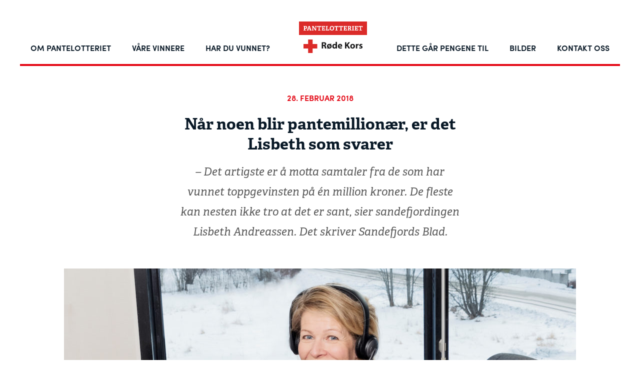

--- FILE ---
content_type: text/html; charset=UTF-8
request_url: https://pantelotteriet.no/nar-pantemillionaer-lisbeth-sandefjord-svarer/
body_size: 6299
content:

<!DOCTYPE html>
<html lang="nb-NO">
<head>
	<meta http-equiv="content-type" content="text/html; charset=utf-8" />
	<meta name="viewport" content="width=device-width, initial-scale=1" />
	<script id="CookieConsent" src="https://policy.app.cookieinformation.com/uc.js" data-culture="NB" type="text/javascript"></script>
	<meta name='robots' content='index, follow, max-image-preview:large, max-snippet:-1, max-video-preview:-1' />

	<!-- This site is optimized with the Yoast SEO plugin v19.13 - https://yoast.com/wordpress/plugins/seo/ -->
	<title>Når noen blir pantemillionær, er det Lisbeth som svarer - Pantelotteriet</title>
	<link rel="canonical" href="https://pantelotteriet.no/nar-pantemillionaer-lisbeth-sandefjord-svarer/" />
	<meta property="og:locale" content="nb_NO" />
	<meta property="og:type" content="article" />
	<meta property="og:title" content="Når noen blir pantemillionær, er det Lisbeth som svarer - Pantelotteriet" />
	<meta property="og:description" content="– Det artigste er å motta samtaler fra de som har vunnet toppgevinsten på én million kroner. De fleste kan nesten ikke tro at det er sant, sier sandefjordingen Lisbeth Andreassen. Det skriver Sandefjords Blad." />
	<meta property="og:url" content="https://pantelotteriet.no/nar-pantemillionaer-lisbeth-sandefjord-svarer/" />
	<meta property="og:site_name" content="Pantelotteriet" />
	<meta property="article:published_time" content="2018-02-28T18:19:33+00:00" />
	<meta property="article:modified_time" content="2018-02-28T18:20:35+00:00" />
	<meta property="og:image" content="https://thongruppen.prod.dekodes.no/content/uploads/sites/11/2018/02/Lisbeth-Andersen_EFJ2770-beskåret.jpeg" />
	<meta property="og:image:width" content="1524" />
	<meta property="og:image:height" content="1065" />
	<meta property="og:image:type" content="image/jpeg" />
	<meta name="author" content="langaard" />
	<meta name="twitter:card" content="summary_large_image" />
	<script type="application/ld+json" class="yoast-schema-graph">{"@context":"https://schema.org","@graph":[{"@type":"Article","@id":"https://pantelotteriet.no/nar-pantemillionaer-lisbeth-sandefjord-svarer/#article","isPartOf":{"@id":"https://pantelotteriet.no/nar-pantemillionaer-lisbeth-sandefjord-svarer/"},"author":{"name":"langaard","@id":"https://pantelotteriet.no/#/schema/person/94c575b656d1f457fcf3277a7f101e70"},"headline":"Når noen blir pantemillionær, er det Lisbeth som svarer","datePublished":"2018-02-28T18:19:33+00:00","dateModified":"2018-02-28T18:20:35+00:00","mainEntityOfPage":{"@id":"https://pantelotteriet.no/nar-pantemillionaer-lisbeth-sandefjord-svarer/"},"wordCount":11,"publisher":{"@id":"https://pantelotteriet.no/#organization"},"image":{"@id":"https://pantelotteriet.no/nar-pantemillionaer-lisbeth-sandefjord-svarer/#primaryimage"},"thumbnailUrl":"https://sanoeresthonwp.blob.core.windows.net/wpuploads/sites/11/2018/02/Lisbeth-Andersen_EFJ2770-beskåret.jpeg","articleSection":["Nyheter"],"inLanguage":"nb-NO"},{"@type":"WebPage","@id":"https://pantelotteriet.no/nar-pantemillionaer-lisbeth-sandefjord-svarer/","url":"https://pantelotteriet.no/nar-pantemillionaer-lisbeth-sandefjord-svarer/","name":"Når noen blir pantemillionær, er det Lisbeth som svarer - Pantelotteriet","isPartOf":{"@id":"https://pantelotteriet.no/#website"},"primaryImageOfPage":{"@id":"https://pantelotteriet.no/nar-pantemillionaer-lisbeth-sandefjord-svarer/#primaryimage"},"image":{"@id":"https://pantelotteriet.no/nar-pantemillionaer-lisbeth-sandefjord-svarer/#primaryimage"},"thumbnailUrl":"https://sanoeresthonwp.blob.core.windows.net/wpuploads/sites/11/2018/02/Lisbeth-Andersen_EFJ2770-beskåret.jpeg","datePublished":"2018-02-28T18:19:33+00:00","dateModified":"2018-02-28T18:20:35+00:00","breadcrumb":{"@id":"https://pantelotteriet.no/nar-pantemillionaer-lisbeth-sandefjord-svarer/#breadcrumb"},"inLanguage":"nb-NO","potentialAction":[{"@type":"ReadAction","target":["https://pantelotteriet.no/nar-pantemillionaer-lisbeth-sandefjord-svarer/"]}]},{"@type":"ImageObject","inLanguage":"nb-NO","@id":"https://pantelotteriet.no/nar-pantemillionaer-lisbeth-sandefjord-svarer/#primaryimage","url":"https://sanoeresthonwp.blob.core.windows.net/wpuploads/sites/11/2018/02/Lisbeth-Andersen_EFJ2770-beskåret.jpeg","contentUrl":"https://sanoeresthonwp.blob.core.windows.net/wpuploads/sites/11/2018/02/Lisbeth-Andersen_EFJ2770-beskåret.jpeg","width":"1524","height":"1065","caption":"KUNDEBEHANDLER: Lisbeth Andreassen fra Sandefjord. Foto: Fotograf Elisabeth Figenschou Jølstad"},{"@type":"BreadcrumbList","@id":"https://pantelotteriet.no/nar-pantemillionaer-lisbeth-sandefjord-svarer/#breadcrumb","itemListElement":[{"@type":"ListItem","position":1,"name":"Hjem","item":"https://pantelotteriet.no/"},{"@type":"ListItem","position":2,"name":"Når noen blir pantemillionær, er det Lisbeth som svarer"}]},{"@type":"WebSite","@id":"https://pantelotteriet.no/#website","url":"https://pantelotteriet.no/","name":"Pantelotteriet","description":"","publisher":{"@id":"https://pantelotteriet.no/#organization"},"potentialAction":[{"@type":"SearchAction","target":{"@type":"EntryPoint","urlTemplate":"https://pantelotteriet.no/?s={search_term_string}"},"query-input":"required name=search_term_string"}],"inLanguage":"nb-NO"},{"@type":"Organization","@id":"https://pantelotteriet.no/#organization","name":"Pantelotteriet","url":"https://pantelotteriet.no/","logo":{"@type":"ImageObject","inLanguage":"nb-NO","@id":"https://pantelotteriet.no/#/schema/logo/image/","url":"https://sanoeresthonwp.blob.core.windows.net/wpuploads/sites/11/2022/05/Pantelotteriet_logo_2020.svg","contentUrl":"https://sanoeresthonwp.blob.core.windows.net/wpuploads/sites/11/2022/05/Pantelotteriet_logo_2020.svg","caption":"Pantelotteriet"},"image":{"@id":"https://pantelotteriet.no/#/schema/logo/image/"}},{"@type":"Person","@id":"https://pantelotteriet.no/#/schema/person/94c575b656d1f457fcf3277a7f101e70","name":"langaard","image":{"@type":"ImageObject","inLanguage":"nb-NO","@id":"https://pantelotteriet.no/#/schema/person/image/","url":"https://secure.gravatar.com/avatar/7a5d3b1cd78d3249eb55ea266048d444?s=96&d=mm&r=g","contentUrl":"https://secure.gravatar.com/avatar/7a5d3b1cd78d3249eb55ea266048d444?s=96&d=mm&r=g","caption":"langaard"},"url":"https://pantelotteriet.no/author/langaard/"}]}</script>
	<!-- / Yoast SEO plugin. -->


<link rel='dns-prefetch' href='//pantelotteriet.no' />
<link rel='dns-prefetch' href='//s.w.org' />
<link rel='stylesheet' id='wp-block-library-css'  href='https://pantelotteriet.no/wp/wp-includes/css/dist/block-library/style.min.css?ver=5.9.10' type='text/css' media='all' />
<style id='global-styles-inline-css' type='text/css'>
body{--wp--preset--color--black: #000000;--wp--preset--color--cyan-bluish-gray: #abb8c3;--wp--preset--color--white: #ffffff;--wp--preset--color--pale-pink: #f78da7;--wp--preset--color--vivid-red: #cf2e2e;--wp--preset--color--luminous-vivid-orange: #ff6900;--wp--preset--color--luminous-vivid-amber: #fcb900;--wp--preset--color--light-green-cyan: #7bdcb5;--wp--preset--color--vivid-green-cyan: #00d084;--wp--preset--color--pale-cyan-blue: #8ed1fc;--wp--preset--color--vivid-cyan-blue: #0693e3;--wp--preset--color--vivid-purple: #9b51e0;--wp--preset--gradient--vivid-cyan-blue-to-vivid-purple: linear-gradient(135deg,rgba(6,147,227,1) 0%,rgb(155,81,224) 100%);--wp--preset--gradient--light-green-cyan-to-vivid-green-cyan: linear-gradient(135deg,rgb(122,220,180) 0%,rgb(0,208,130) 100%);--wp--preset--gradient--luminous-vivid-amber-to-luminous-vivid-orange: linear-gradient(135deg,rgba(252,185,0,1) 0%,rgba(255,105,0,1) 100%);--wp--preset--gradient--luminous-vivid-orange-to-vivid-red: linear-gradient(135deg,rgba(255,105,0,1) 0%,rgb(207,46,46) 100%);--wp--preset--gradient--very-light-gray-to-cyan-bluish-gray: linear-gradient(135deg,rgb(238,238,238) 0%,rgb(169,184,195) 100%);--wp--preset--gradient--cool-to-warm-spectrum: linear-gradient(135deg,rgb(74,234,220) 0%,rgb(151,120,209) 20%,rgb(207,42,186) 40%,rgb(238,44,130) 60%,rgb(251,105,98) 80%,rgb(254,248,76) 100%);--wp--preset--gradient--blush-light-purple: linear-gradient(135deg,rgb(255,206,236) 0%,rgb(152,150,240) 100%);--wp--preset--gradient--blush-bordeaux: linear-gradient(135deg,rgb(254,205,165) 0%,rgb(254,45,45) 50%,rgb(107,0,62) 100%);--wp--preset--gradient--luminous-dusk: linear-gradient(135deg,rgb(255,203,112) 0%,rgb(199,81,192) 50%,rgb(65,88,208) 100%);--wp--preset--gradient--pale-ocean: linear-gradient(135deg,rgb(255,245,203) 0%,rgb(182,227,212) 50%,rgb(51,167,181) 100%);--wp--preset--gradient--electric-grass: linear-gradient(135deg,rgb(202,248,128) 0%,rgb(113,206,126) 100%);--wp--preset--gradient--midnight: linear-gradient(135deg,rgb(2,3,129) 0%,rgb(40,116,252) 100%);--wp--preset--duotone--dark-grayscale: url('#wp-duotone-dark-grayscale');--wp--preset--duotone--grayscale: url('#wp-duotone-grayscale');--wp--preset--duotone--purple-yellow: url('#wp-duotone-purple-yellow');--wp--preset--duotone--blue-red: url('#wp-duotone-blue-red');--wp--preset--duotone--midnight: url('#wp-duotone-midnight');--wp--preset--duotone--magenta-yellow: url('#wp-duotone-magenta-yellow');--wp--preset--duotone--purple-green: url('#wp-duotone-purple-green');--wp--preset--duotone--blue-orange: url('#wp-duotone-blue-orange');--wp--preset--font-size--small: 13px;--wp--preset--font-size--medium: 20px;--wp--preset--font-size--large: 36px;--wp--preset--font-size--x-large: 42px;}.has-black-color{color: var(--wp--preset--color--black) !important;}.has-cyan-bluish-gray-color{color: var(--wp--preset--color--cyan-bluish-gray) !important;}.has-white-color{color: var(--wp--preset--color--white) !important;}.has-pale-pink-color{color: var(--wp--preset--color--pale-pink) !important;}.has-vivid-red-color{color: var(--wp--preset--color--vivid-red) !important;}.has-luminous-vivid-orange-color{color: var(--wp--preset--color--luminous-vivid-orange) !important;}.has-luminous-vivid-amber-color{color: var(--wp--preset--color--luminous-vivid-amber) !important;}.has-light-green-cyan-color{color: var(--wp--preset--color--light-green-cyan) !important;}.has-vivid-green-cyan-color{color: var(--wp--preset--color--vivid-green-cyan) !important;}.has-pale-cyan-blue-color{color: var(--wp--preset--color--pale-cyan-blue) !important;}.has-vivid-cyan-blue-color{color: var(--wp--preset--color--vivid-cyan-blue) !important;}.has-vivid-purple-color{color: var(--wp--preset--color--vivid-purple) !important;}.has-black-background-color{background-color: var(--wp--preset--color--black) !important;}.has-cyan-bluish-gray-background-color{background-color: var(--wp--preset--color--cyan-bluish-gray) !important;}.has-white-background-color{background-color: var(--wp--preset--color--white) !important;}.has-pale-pink-background-color{background-color: var(--wp--preset--color--pale-pink) !important;}.has-vivid-red-background-color{background-color: var(--wp--preset--color--vivid-red) !important;}.has-luminous-vivid-orange-background-color{background-color: var(--wp--preset--color--luminous-vivid-orange) !important;}.has-luminous-vivid-amber-background-color{background-color: var(--wp--preset--color--luminous-vivid-amber) !important;}.has-light-green-cyan-background-color{background-color: var(--wp--preset--color--light-green-cyan) !important;}.has-vivid-green-cyan-background-color{background-color: var(--wp--preset--color--vivid-green-cyan) !important;}.has-pale-cyan-blue-background-color{background-color: var(--wp--preset--color--pale-cyan-blue) !important;}.has-vivid-cyan-blue-background-color{background-color: var(--wp--preset--color--vivid-cyan-blue) !important;}.has-vivid-purple-background-color{background-color: var(--wp--preset--color--vivid-purple) !important;}.has-black-border-color{border-color: var(--wp--preset--color--black) !important;}.has-cyan-bluish-gray-border-color{border-color: var(--wp--preset--color--cyan-bluish-gray) !important;}.has-white-border-color{border-color: var(--wp--preset--color--white) !important;}.has-pale-pink-border-color{border-color: var(--wp--preset--color--pale-pink) !important;}.has-vivid-red-border-color{border-color: var(--wp--preset--color--vivid-red) !important;}.has-luminous-vivid-orange-border-color{border-color: var(--wp--preset--color--luminous-vivid-orange) !important;}.has-luminous-vivid-amber-border-color{border-color: var(--wp--preset--color--luminous-vivid-amber) !important;}.has-light-green-cyan-border-color{border-color: var(--wp--preset--color--light-green-cyan) !important;}.has-vivid-green-cyan-border-color{border-color: var(--wp--preset--color--vivid-green-cyan) !important;}.has-pale-cyan-blue-border-color{border-color: var(--wp--preset--color--pale-cyan-blue) !important;}.has-vivid-cyan-blue-border-color{border-color: var(--wp--preset--color--vivid-cyan-blue) !important;}.has-vivid-purple-border-color{border-color: var(--wp--preset--color--vivid-purple) !important;}.has-vivid-cyan-blue-to-vivid-purple-gradient-background{background: var(--wp--preset--gradient--vivid-cyan-blue-to-vivid-purple) !important;}.has-light-green-cyan-to-vivid-green-cyan-gradient-background{background: var(--wp--preset--gradient--light-green-cyan-to-vivid-green-cyan) !important;}.has-luminous-vivid-amber-to-luminous-vivid-orange-gradient-background{background: var(--wp--preset--gradient--luminous-vivid-amber-to-luminous-vivid-orange) !important;}.has-luminous-vivid-orange-to-vivid-red-gradient-background{background: var(--wp--preset--gradient--luminous-vivid-orange-to-vivid-red) !important;}.has-very-light-gray-to-cyan-bluish-gray-gradient-background{background: var(--wp--preset--gradient--very-light-gray-to-cyan-bluish-gray) !important;}.has-cool-to-warm-spectrum-gradient-background{background: var(--wp--preset--gradient--cool-to-warm-spectrum) !important;}.has-blush-light-purple-gradient-background{background: var(--wp--preset--gradient--blush-light-purple) !important;}.has-blush-bordeaux-gradient-background{background: var(--wp--preset--gradient--blush-bordeaux) !important;}.has-luminous-dusk-gradient-background{background: var(--wp--preset--gradient--luminous-dusk) !important;}.has-pale-ocean-gradient-background{background: var(--wp--preset--gradient--pale-ocean) !important;}.has-electric-grass-gradient-background{background: var(--wp--preset--gradient--electric-grass) !important;}.has-midnight-gradient-background{background: var(--wp--preset--gradient--midnight) !important;}.has-small-font-size{font-size: var(--wp--preset--font-size--small) !important;}.has-medium-font-size{font-size: var(--wp--preset--font-size--medium) !important;}.has-large-font-size{font-size: var(--wp--preset--font-size--large) !important;}.has-x-large-font-size{font-size: var(--wp--preset--font-size--x-large) !important;}
</style>
<link rel='stylesheet' id='thon-icons-overview-css'  href='https://pantelotteriet.no/content/plugins/thon-icons-overview/assets/front/thon-menu-style.css?ver=1.0.0' type='text/css' media='all' />
<link rel='stylesheet' id='pantelotteriet-css'  href='https://pantelotteriet.no/content/themes/pantelotteriet-theme/build/main.css?ver=1768915029' type='text/css' media='all' />
<style id='pantelotteriet-inline-css' type='text/css'>
ul.desktop-menu .logo a, #mobile-header a.logo { background-image: url( 'https://sanoeresthonwp.blob.core.windows.net/wpuploads/sites/11/2022/05/Pantelotteriet_logo_2020.svg' ); }
</style>
<script type='text/javascript' src='https://pantelotteriet.no/wp/wp-includes/js/jquery/jquery.min.js?ver=3.6.0' id='jquery-core-js'></script>
<script type='text/javascript' src='https://pantelotteriet.no/wp/wp-includes/js/jquery/jquery-migrate.min.js?ver=3.3.2' id='jquery-migrate-js'></script>
<link rel="https://api.w.org/" href="https://pantelotteriet.no/wp-json/" /><link rel="alternate" type="application/json" href="https://pantelotteriet.no/wp-json/wp/v2/posts/705" /><link rel="EditURI" type="application/rsd+xml" title="RSD" href="https://pantelotteriet.no/wp/xmlrpc.php?rsd" />
<link rel="wlwmanifest" type="application/wlwmanifest+xml" href="https://pantelotteriet.no/wp/wp-includes/wlwmanifest.xml" /> 
<meta name="generator" content="WordPress 5.9.10" />
<link rel='shortlink' href='https://pantelotteriet.no/?p=705' />
<link rel="alternate" type="application/json+oembed" href="https://pantelotteriet.no/wp-json/oembed/1.0/embed?url=https%3A%2F%2Fpantelotteriet.no%2Fnar-pantemillionaer-lisbeth-sandefjord-svarer%2F" />
<link rel="alternate" type="text/xml+oembed" href="https://pantelotteriet.no/wp-json/oembed/1.0/embed?url=https%3A%2F%2Fpantelotteriet.no%2Fnar-pantemillionaer-lisbeth-sandefjord-svarer%2F&#038;format=xml" />
</head>
<body class="post-template-default single single-post postid-705 single-format-standard wp-custom-logo">

<nav id="accessibility" class="row columns">
	<a href="#innhold">Gå til innhold</a><a href="#menu-hovedmeny" data-toggle="mobile-menu-canvas" class="hide-for-large">Gå til menyen</a></nav>

<!-- Desktop menu -->
<nav>
	<ul id="menu-hovedmeny" class="desktop-menu h3-style row row-margined sofia-pro semi-bold show-for-large"><li id="menu-item-314" class="menu-item menu-item-type-post_type menu-item-object-page menu-item-314"><a href="https://pantelotteriet.no/om-pantelotteriet/"><span>Om Pantelotteriet</span></a></li>
<li id="menu-item-332" class="menu-item menu-item-type-post_type menu-item-object-page menu-item-332"><a href="https://pantelotteriet.no/vinnere/"><span>Våre vinnere</span></a></li>
<li id="menu-item-313" class="menu-item menu-item-type-post_type menu-item-object-page menu-item-313"><a href="https://pantelotteriet.no/har-du-vunnet/"><span>Har du vunnet?</span></a></li>
<li id="menu-item-594" class="logo menu-item menu-item-type-post_type menu-item-object-page menu-item-home menu-item-594"><a title="Pantelotteriet" href="https://pantelotteriet.no/"><span>Pantelotteriet</span></a></li>
<li id="menu-item-350" class="menu-item menu-item-type-post_type menu-item-object-page menu-item-350"><a href="https://pantelotteriet.no/dette-gar-pengene-til/"><span>Dette går pengene til</span></a></li>
<li id="menu-item-21" class="menu-item menu-item-type-post_type menu-item-object-page menu-item-21"><a href="https://pantelotteriet.no/bilder/"><span>Bilder</span></a></li>
<li id="menu-item-25" class="menu-item menu-item-type-post_type menu-item-object-page menu-item-25"><a href="https://pantelotteriet.no/kontakt-oss/"><span>Kontakt oss</span></a></li>
</ul></nav>

<!-- Mobile header with menu button and logo -->
<div id="mobile-header" class="row hide-for-large">
	<button type="button" data-toggle="mobile-menu-canvas" aria-label="Åpne meny"></button>
	<a href="/" class="logo"><span>Pantelotteriet</span></a>
</div>

<!-- Off-canvas mobile menu -->
<div class="off-canvas position-left" id="mobile-menu-canvas" data-off-canvas>
	<button type="button" data-close aria-label="Lukk meny"></button>
	<ul id="menu-hovedmeny-1" class="mobile-menu h3-style sofia-pro"><li class="menu-item menu-item-type-post_type menu-item-object-page menu-item-314"><a href="https://pantelotteriet.no/om-pantelotteriet/">Om Pantelotteriet</a></li>
<li class="menu-item menu-item-type-post_type menu-item-object-page menu-item-332"><a href="https://pantelotteriet.no/vinnere/">Våre vinnere</a></li>
<li class="menu-item menu-item-type-post_type menu-item-object-page menu-item-313"><a href="https://pantelotteriet.no/har-du-vunnet/">Har du vunnet?</a></li>
<li class="logo menu-item menu-item-type-post_type menu-item-object-page menu-item-home menu-item-594"><a title="Pantelotteriet" href="https://pantelotteriet.no/">Pantelotteriet</a></li>
<li class="menu-item menu-item-type-post_type menu-item-object-page menu-item-350"><a href="https://pantelotteriet.no/dette-gar-pengene-til/">Dette går pengene til</a></li>
<li class="menu-item menu-item-type-post_type menu-item-object-page menu-item-21"><a href="https://pantelotteriet.no/bilder/">Bilder</a></li>
<li class="menu-item menu-item-type-post_type menu-item-object-page menu-item-25"><a href="https://pantelotteriet.no/kontakt-oss/">Kontakt oss</a></li>
</ul></div>

<div id="innhold"></div>

	
	
		<div class="row row-margined row-margined-first">
			<div class="columns medium-8 large-6 medium-centered">

									<p class="post-date sofia-pro semi-bold">28. februar 2018</p>				
									<h1>Når noen blir pantemillionær, er det Lisbeth som svarer</h1>
				
				<div class="post-lead post-excerpt">
					<p>– Det artigste er å motta samtaler fra de som har vunnet toppgevinsten på én million kroner. De fleste kan nesten ikke tro at det er sant, sier sandefjordingen Lisbeth Andreassen. Det skriver Sandefjords Blad.</p>
				</div>

			</div>
		</div>

	
	
<div class="layout-text row row-margined">
	<div class="columns">
		<div id="attachment_706" style="width: 1034px" class="wp-caption aligncenter"><a href="https://sanoeresthonwp.blob.core.windows.net/wpuploads/sites/11/2018/02/Lisbeth-Andersen_EFJ2770-beskåret.jpeg"><img aria-describedby="caption-attachment-706" loading="lazy" class="size-large wp-image-706" src="https://sanoeresthonwp.blob.core.windows.net/wpuploads/sites/11/2018/02/Lisbeth-Andersen_EFJ2770-beskåret-1024x716.jpeg" alt="" width="1024" height="716" srcset="https://sanoeresthonwp.blob.core.windows.net/wpuploads/sites/11/2018/02/Lisbeth-Andersen_EFJ2770-beskåret-1024x716.jpeg 1024w, https://sanoeresthonwp.blob.core.windows.net/wpuploads/sites/11/2018/02/Lisbeth-Andersen_EFJ2770-beskåret-300x210.jpeg 300w, https://sanoeresthonwp.blob.core.windows.net/wpuploads/sites/11/2018/02/Lisbeth-Andersen_EFJ2770-beskåret-768x537.jpeg 768w, https://sanoeresthonwp.blob.core.windows.net/wpuploads/sites/11/2018/02/Lisbeth-Andersen_EFJ2770-beskåret.jpeg 1524w" sizes="(max-width: 1024px) 100vw, 1024px" /></a><p id="caption-attachment-706" class="wp-caption-text">KUNDEBEHANDLER: Lisbeth Andreassen fra Sandefjord. Foto: Fotograf Elisabeth Figenschou Jølstad</p></div>
	</div>
</div>

<div class="layout-text row row-margined">
	<div class="columns medium-8 large-6 medium-centered">
		<p>Hver eneste dag besvarer Pantelotteriets kundeservice i Sandefjord henvendelser fra publikum, både på telefon, epost og i sosiale medier.<br />
Pantelotteriet fra Røde Kors finnes nå på 2.200 pantemaskiner fordelt på rett over 2.000 butikker, skriver selskapet i en pressemelding.<br />
– De hyggeligste telefonene får vi fra nybakte millionærer, sier kundebehandler Lisbeth Andreassen.<br />
Hver uke deltar over en halv million mennesker i lotteriet. Det fører til en rekke henvendelser til kundeservice, som drives av Sandefjord-bedriften Playsafe Norway AS.</p>
<p><strong>Hyggelige samtaler</strong><br />
Spørsmålene er mange og varierte, forteller Andreassen:<br />
– Et vanlig spørsmål er om vi kan fortelle når og hvor den neste milliongevinsten går. Det er vel det eneste spørsmålet vi besvarer med at vi ikke vet, sier Andreassen.<br />
Hun har jobbet med Pantelotteriet siden det startet for 10 år siden. Totalt har lotteriet nå bidratt med nær 200 millioner til Røde Kors.<br />
De fleste henvendelsene er fra vinnere som vil heve premier på over 1.000 kroner.<br />
– Heldigvis mottar vi ingen ubehagelige samtaler. Det artigste er å motta samtaler fra de som har vunnet toppgevinsten på én million kroner. De fleste kan nesten ikke tro at det er sant, sier Andreassen.</p>
<p><strong>Utviklet systemet</strong><br />
Playsafe Norway AS har også utviklet lotterisystemet, og drifter alle de tekniske systemene til Pantelotteriet.<br />
– Det er et ganske avansert system som skal til for å få alt til å fungere, sier Andreassen.<br />
Når en deltager trykker på Røde Kors-knappen kommuniserer pantemaskinen med lotteriserveren. Etter å ha verifisert transaksjonen, tildeler serveren det riktige antall lodd til pantemaskinen. Til slutt skrives resultatet ut på pantelappen. Hvis deltageren har kjøpt et eller flere vinnerlodd vil pantemaskinen skrive ut størrelsen på premien og en strekkode på loddkvitteringen. Strekkoden brukes for å verifiseres loddkvitteringen når vinneren går i kassen for å løse inn gevinsten.<br />
Og har du noen gang lurt på hvor stor sjansen er for å stikke av med toppgevinsten på én million kroner? I 2017 fikk 11 personer denne etter å ha trykket på knappen. To av vinnerne siden 2008 har vært fra Vestfold.<br />
Sandefjord-bedriften Playsafe Norway AS var også på fjorårets gaselleliste i Vestfold.</p>
	</div>
</div>


<ul class="row row-margined row-footer sofia-pro">

			<li class="columns medium-6 large-3">
			<h3 class="semi-bold">Ansvarlig lotterioperatør</h3>
			<p>Norsk Pantelotteri AS<br />
Org. nr. 996 684 075</p>
<p><a href="/kontakt-oss/">Kontakt oss</a><br />
<a href="/personvern/">Personvern</a></p>
		</li>
			<li class="columns medium-6 large-3">
			<h3 class="semi-bold">Revidert og godkjent av</h3>
			<p><a href="https://www.gaminglabs.com"style="border: 0;"><img src="https://sanoeresthonwp.blob.core.windows.net/wpuploads/sites/11/2018/10/GLI-UK-Logo-e1538491265506.jpg" alt="NMi Gaming" style="max-width: 160px;" /></p>
<p>
		</li>
			<li class="columns medium-6 large-3">
			<h3 class="semi-bold">Kontrollerende myndighet</h3>
			<p><a href="https://lottstift.no/" style="border: 0;"><img src=" https://sanoeresthonwp.blob.core.windows.net/wpuploads/sites/11/2023/05/Lottstift-Logo_Nor-Farger.png" alt="Lotteri- og stiftelsestilsynet" style="max-width: 180px" /></a><br />
Tillatelse nr. 15/05485-8/521.3<br />
<br />
<img src="https://sanoeresthonwp.blob.core.windows.net/wpuploads/sites/11/2024/11/Tillatt-i-Norge-Lotteritilsynet-LOGO.png
" alt="Tillatt i Norge" style="max-width: 180px" /></p>
		</li>
			<li class="columns medium-6 large-3">
			<h3 class="semi-bold">Kundeservice</h3>
			<p>Tlf: <a href="tel:815 52222">815 52222</a><br />
E-post: <a href="mailto:support@pantelotteriet.net">support@pantelotteriet.net</a></p>
<p><a href="/english/">Information in English</a><br />
<a href="/ofte-stilte-sporsmal/">Ofte stilte spørsmål</a><br />
<a href="/regler-for-deltakelse-i-pantelotteriet/">Regler for deltakelse</a><br />
<a target="_blank" 
<a target="_blank" href="http://www.hjelpelinjen.no">Hjelpelinjen.no</a></p>
		</li>
	</ul>

<input type="hidden" name="_live_stats_nonce" value="bd90b29104" /><script type='text/javascript' id='pantelotteriet-js-js-extra'>
/* <![CDATA[ */
var pantelotteriet_helpers = {"production":"production","rest_url":{"stats":"https:\/\/pantelotteriet.no\/wp-json\/pantelotteriet_statistics\/v1\/stats"}};
/* ]]> */
</script>
<script type='text/javascript' src='https://pantelotteriet.no/content/themes/pantelotteriet-theme/build/main.js?ver=1768915029' id='pantelotteriet-js-js'></script>
</body>
</html>


--- FILE ---
content_type: text/css
request_url: https://pantelotteriet.no/content/plugins/thon-icons-overview/assets/front/thon-menu-style.css?ver=1.0.0
body_size: 160
content:
.thon-menu-icon {
	background-size: 40px 43px;
	background-position: center 10px;
	padding-top: 60px;
}

.thon-menu-icon::before {
	display: none !important;
}


--- FILE ---
content_type: image/svg+xml
request_url: https://sanoeresthonwp.blob.core.windows.net/wpuploads/sites/11/2022/05/Pantelotteriet_logo_2020.svg
body_size: 13963
content:
<?xml version="1.0" encoding="UTF-8" standalone="no"?>
<svg
   xmlns:dc="http://purl.org/dc/elements/1.1/"
   xmlns:cc="http://creativecommons.org/ns#"
   xmlns:rdf="http://www.w3.org/1999/02/22-rdf-syntax-ns#"
   xmlns:svg="http://www.w3.org/2000/svg"
   xmlns="http://www.w3.org/2000/svg"
   viewBox="0 0 416.63467 221.99733"
   height="221.99733"
   width="416.63467"
   xml:space="preserve"
   id="svg2"
   version="1.1"><metadata
     id="metadata8"><rdf:RDF><cc:Work
         rdf:about=""><dc:format>image/svg+xml</dc:format><dc:type
           rdf:resource="http://purl.org/dc/dcmitype/StillImage" /></cc:Work></rdf:RDF></metadata><defs
     id="defs6"><clipPath
       id="clipPath22"
       clipPathUnits="userSpaceOnUse"><path
         id="path20"
         d="M 0,166.498 H 312.476 V 0 H 0 Z" /></clipPath></defs><g
     transform="matrix(1.3333333,0,0,-1.3333333,0,221.99733)"
     id="g10"><path
       id="path12"
       style="fill:#db2b29;fill-opacity:1;fill-rule:nonzero;stroke:none"
       d="m 0,104.166 h 312.475 v 62.331 H 0 Z" /><path
       id="path14"
       style="fill:#ffffff;fill-opacity:1;fill-rule:nonzero;stroke:none"
       d="M 0,0 H 312.475 V 104.166 H 0 Z" /><g
       id="g16"><g
         clip-path="url(#clipPath22)"
         id="g18"><g
           transform="translate(20.6019,124.9142)"
           id="g24"><path
             id="path26"
             style="fill:#ffffff;fill-opacity:1;fill-rule:nonzero;stroke:none"
             d="m 0,0 v 2.274 l 1.813,0.202 c 0.404,0.057 0.461,0.142 0.461,0.575 v 14.704 c 0,0.431 -0.057,0.547 -0.461,0.575 L 0,18.532 v 2.301 h 9.756 c 5.323,0 6.935,-2.819 6.935,-6.129 0,-5.007 -3.022,-7.02 -7.886,-7.02 h -2.1 V 3.079 c 0,-0.461 0.028,-0.518 0.461,-0.576 L 11.281,2.274 V 0 Z m 8.145,10.763 c 1.898,0 4,0.431 4,3.684 0,2.762 -1.699,3.25 -3.741,3.25 H 6.705 v -6.934 z" /></g><g
           transform="translate(48.6039,124.9142)"
           id="g28"><path
             id="path30"
             style="fill:#ffffff;fill-opacity:1;fill-rule:nonzero;stroke:none"
             d="M 0,0 V 2.244 L 2.359,2.503 1.323,5.497 H -5.813 L -6.82,2.503 -4.546,2.244 V 0 h -8.03 v 2.244 l 1.268,0.317 c 0.344,0.086 0.603,0.201 0.719,0.547 l 6.302,17.725 H 0.805 L 7.079,3.051 C 7.194,2.705 7.425,2.647 7.769,2.561 L 9.094,2.244 V 0 Z M -2.1,16.432 H -2.274 L -4.922,8.604 h 5.383 z" /></g><g
           transform="translate(74.2464,124.9142)"
           id="g32"><path
             id="path34"
             style="fill:#ffffff;fill-opacity:1;fill-rule:nonzero;stroke:none"
             d="M 0,0 -9.181,15.022 V 3.051 c 0,-0.461 0.03,-0.518 0.461,-0.575 L -6.792,2.244 V 0 h -7.999 v 2.244 l 1.814,0.202 c 0.401,0.057 0.458,0.144 0.458,0.575 v 14.791 c 0,0.433 -0.057,0.548 -0.458,0.575 l -1.814,0.202 v 2.244 h 7.137 L 1.38,5.784 v 11.971 c 0,0.431 -0.057,0.547 -0.459,0.575 l -1.813,0.202 v 2.301 H 7.107 V 18.532 L 5.179,18.302 C 4.748,18.245 4.72,18.186 4.72,17.755 V 0 Z" /></g><g
           transform="translate(87.0838,124.9142)"
           id="g36"><path
             id="path38"
             style="fill:#ffffff;fill-opacity:1;fill-rule:nonzero;stroke:none"
             d="m 0,0 v 2.274 l 2.965,0.202 c 0.402,0.027 0.46,0.142 0.46,0.575 V 17.697 H 0.461 C 0.145,17.697 0.057,17.668 0,17.381 l -0.461,-2.504 h -3.165 v 5.956 H 14.906 V 14.877 H 11.77 l -0.461,2.504 c -0.058,0.287 -0.144,0.316 -0.461,0.316 H 7.884 V 3.051 c 0,-0.404 0.029,-0.518 0.46,-0.548 L 11.51,2.274 V 0 Z" /></g><g
           transform="translate(104.3802,124.9142)"
           id="g40"><path
             id="path42"
             style="fill:#ffffff;fill-opacity:1;fill-rule:nonzero;stroke:none"
             d="M 0,0 V 2.244 L 1.813,2.446 C 2.216,2.503 2.274,2.59 2.274,3.021 v 14.763 c 0,0.431 -0.058,0.546 -0.461,0.576 L 0,18.561 v 2.272 h 15.309 v -5.811 l -3.164,0.142 -0.404,2.187 c -0.057,0.289 -0.174,0.376 -0.49,0.376 H 6.735 v -5.669 h 6.732 V 8.863 H 6.735 V 3.079 h 5.149 c 0.316,0 0.403,0.029 0.46,0.316 l 0.462,2.533 h 3.135 l 0,-5.928 z" /></g><g
           transform="translate(123.0008,124.9142)"
           id="g44"><path
             id="path46"
             style="fill:#ffffff;fill-opacity:1;fill-rule:nonzero;stroke:none"
             d="m 0,0 v 2.274 l 1.813,0.202 c 0.403,0.057 0.461,0.142 0.461,0.575 v 14.733 c 0,0.431 -0.058,0.546 -0.461,0.576 L 0,18.561 v 2.272 H 9.582 V 18.561 L 7.193,18.33 C 6.762,18.302 6.735,18.186 6.735,17.784 V 3.079 h 5.121 c 0.316,0 0.403,0.029 0.461,0.316 l 0.46,2.879 h 3.164 l 0,-6.274 z" /></g><g
           transform="translate(141.2181,135.2736)"
           id="g48"><path
             id="path50"
             style="fill:#ffffff;fill-opacity:1;fill-rule:nonzero;stroke:none"
             d="m 0,0 c 0,6.158 3.454,10.848 10.302,10.848 6.82,0 9.754,-4.69 9.754,-10.474 0,-6.763 -3.308,-11.079 -10.158,-11.079 C 2.936,-10.705 0,-6.244 0,0 m 15.483,0.115 c 0,4.979 -1.988,7.108 -5.238,7.108 -3.31,0 -5.642,-2.187 -5.642,-7.136 0,-5.181 2.159,-7.253 5.47,-7.253 3.221,0 5.41,1.986 5.41,7.281" /></g><g
           transform="translate(166.8026,124.9142)"
           id="g52"><path
             id="path54"
             style="fill:#ffffff;fill-opacity:1;fill-rule:nonzero;stroke:none"
             d="m 0,0 v 2.274 l 2.964,0.202 c 0.401,0.027 0.46,0.142 0.46,0.575 V 17.697 H 0.46 C 0.145,17.697 0.057,17.668 0,17.381 l -0.461,-2.504 h -3.166 v 5.956 H 14.905 V 14.877 H 11.77 l -0.462,2.504 c -0.057,0.287 -0.144,0.316 -0.46,0.316 H 7.883 V 3.051 c 0,-0.404 0.03,-0.518 0.461,-0.548 L 11.51,2.274 V 0 Z" /></g><g
           transform="translate(187.3514,124.9142)"
           id="g56"><path
             id="path58"
             style="fill:#ffffff;fill-opacity:1;fill-rule:nonzero;stroke:none"
             d="m 0,0 v 2.274 l 2.965,0.202 c 0.401,0.027 0.46,0.142 0.46,0.575 V 17.697 H 0.461 C 0.145,17.697 0.058,17.668 0,17.381 l -0.461,-2.504 h -3.165 v 5.956 H 14.905 V 14.877 H 11.77 l -0.461,2.504 c -0.057,0.287 -0.145,0.316 -0.461,0.316 H 7.884 V 3.051 c 0,-0.404 0.03,-0.518 0.461,-0.548 L 11.51,2.274 V 0 Z" /></g><g
           transform="translate(204.6483,124.9142)"
           id="g60"><path
             id="path62"
             style="fill:#ffffff;fill-opacity:1;fill-rule:nonzero;stroke:none"
             d="m 0,0 v 2.244 l 1.814,0.202 c 0.404,0.057 0.46,0.144 0.46,0.575 v 14.763 c 0,0.431 -0.056,0.546 -0.46,0.576 L 0,18.561 v 2.272 h 15.31 v -5.811 l -3.166,0.142 -0.405,2.187 c -0.055,0.289 -0.171,0.376 -0.488,0.376 H 6.733 v -5.669 h 6.735 V 8.863 H 6.733 V 3.079 h 5.152 c 0.316,0 0.403,0.029 0.461,0.316 l 0.461,2.533 h 3.135 l 0,-5.928 z" /></g><g
           transform="translate(235.6141,124.9142)"
           id="g64"><path
             id="path66"
             style="fill:#ffffff;fill-opacity:1;fill-rule:nonzero;stroke:none"
             d="M 0,0 -2.591,7.223 C -2.935,8.202 -3.308,8.518 -4.287,8.518 H -5.64 v -5.41 c 0,-0.461 0.028,-0.518 0.461,-0.575 L -3.166,2.302 V 0 h -9.179 v 2.302 l 1.814,0.201 c 0.403,0.03 0.46,0.144 0.46,0.576 v 14.705 c 0,0.431 -0.057,0.518 -0.46,0.576 l -1.814,0.201 v 2.272 h 9.814 c 5.178,0 6.703,-2.762 6.703,-5.754 C 4.172,12.115 2.62,10.531 0.375,9.554 1.208,9.151 1.584,8.459 2.043,7.251 L 3.626,3.136 C 3.856,2.705 4.058,2.647 4.489,2.59 L 6.273,2.302 V 0 Z m -4.316,11.51 c 2.072,0 3.912,0.49 3.912,3.31 0,2.215 -1.237,2.877 -3.798,2.877 H -5.64 V 11.51 Z" /></g><g
           transform="translate(243.5585,124.9142)"
           id="g68"><path
             id="path70"
             style="fill:#ffffff;fill-opacity:1;fill-rule:nonzero;stroke:none"
             d="m 0,0 v 2.244 l 2.1,0.202 c 0.403,0.03 0.461,0.144 0.461,0.575 v 14.734 c 0,0.431 -0.058,0.547 -0.461,0.575 L 0,18.532 v 2.301 H 9.669 V 18.532 L 7.453,18.302 C 7.021,18.245 6.991,18.186 6.991,17.755 V 3.051 c 0,-0.461 0.03,-0.518 0.462,-0.575 L 9.669,2.244 V 0 Z" /></g><g
           transform="translate(255.8182,124.9142)"
           id="g72"><path
             id="path74"
             style="fill:#ffffff;fill-opacity:1;fill-rule:nonzero;stroke:none"
             d="M 0,0 V 2.244 L 1.813,2.446 C 2.216,2.503 2.274,2.59 2.274,3.021 v 14.763 c 0,0.431 -0.058,0.546 -0.461,0.576 L 0,18.561 v 2.272 h 15.31 v -5.811 l -3.166,0.142 -0.404,2.187 c -0.055,0.289 -0.172,0.376 -0.489,0.376 H 6.733 v -5.669 h 6.735 V 8.863 H 6.733 V 3.079 h 5.152 c 0.315,0 0.402,0.029 0.461,0.316 l 0.46,2.533 h 3.135 V 0 Z" /></g><g
           transform="translate(277.2606,124.9142)"
           id="g76"><path
             id="path78"
             style="fill:#ffffff;fill-opacity:1;fill-rule:nonzero;stroke:none"
             d="m 0,0 v 2.274 l 2.964,0.202 c 0.4,0.027 0.46,0.142 0.46,0.575 V 17.697 H 0.46 C 0.144,17.697 0.057,17.668 0,17.381 l -0.462,-2.504 h -3.164 v 5.956 h 18.53 v -5.956 h -3.135 l -0.46,2.504 c -0.058,0.287 -0.146,0.316 -0.461,0.316 H 7.884 V 3.051 c 0,-0.404 0.028,-0.518 0.46,-0.548 L 11.51,2.274 V 0 Z" /></g><g
           transform="translate(110.9198,57.7052)"
           id="g80"><path
             id="path82"
             style="fill:#181819;fill-opacity:1;fill-rule:nonzero;stroke:none"
             d="M 0,0 H 2.566 C 5.818,0 7.743,1.625 7.743,4.149 7.743,6.8 5.947,8.127 2.952,8.169 1.369,8.169 0.471,8.042 0,7.957 Z m -6.461,12.405 c 2.097,0.342 5.22,0.598 8.686,0.598 4.277,0 7.272,-0.64 9.326,-2.269 1.711,-1.366 2.652,-3.378 2.652,-6.029 0,-3.68 -2.608,-6.202 -5.091,-7.103 v -0.127 c 2.01,-0.811 3.123,-2.74 3.85,-5.389 0.9,-3.253 1.796,-7.02 2.353,-8.131 H 8.642 c -0.472,0.813 -1.199,3.167 -2.01,6.718 -0.814,3.593 -2.013,4.62 -4.665,4.62 H 0 v -11.338 h -6.461 z" /></g><g
           transform="translate(137.1864,46.6242)"
           id="g84"><path
             id="path86"
             style="fill:#181819;fill-opacity:1;fill-rule:nonzero;stroke:none"
             d="m 0,0 c 0.598,-0.558 1.368,-0.771 2.182,-0.771 2.909,0 4.663,2.481 4.663,6.162 0,1.026 -0.172,2.268 -0.642,3.251 L 6.074,8.685 Z m 4.492,11.037 c -0.64,0.472 -1.369,0.773 -2.31,0.773 -3.381,0 -4.662,-3.382 -4.662,-6.29 0,-1.158 0.213,-2.399 0.769,-3.339 l 0.086,-0.04 z m -2.31,5.391 c 1.839,0 3.593,-0.344 5.048,-1.113 l 2.011,2.954 2.267,-1.584 -1.925,-2.867 c 2.224,-1.923 3.508,-4.749 3.508,-8.257 0,-7.442 -5.475,-10.996 -10.909,-10.996 -1.797,0 -3.508,0.345 -4.963,1.115 l -2.095,-3.038 -2.141,1.71 1.884,2.783 c -2.269,1.839 -3.638,4.662 -3.638,8.34 0,6.588 4.449,10.953 10.91,10.953 z" /></g><g
           transform="translate(168.0311,53.7258)"
           id="g88"><path
             id="path90"
             style="fill:#181819;fill-opacity:1;fill-rule:nonzero;stroke:none"
             d="m 0,0 c 0,0.343 -0.042,0.813 -0.086,1.153 -0.386,1.756 -1.797,3.208 -3.809,3.208 -2.951,0 -4.491,-2.651 -4.491,-5.943 0,-3.551 1.754,-5.777 4.449,-5.777 1.883,0 3.379,1.283 3.765,3.124 C -0.042,-3.765 0,-3.296 0,-2.739 Z M 6.504,18.31 V -5.82 c 0,-2.351 0.084,-4.832 0.171,-6.245 H 0.897 L 0.6,-8.982 H 0.513 c -1.326,-2.354 -3.853,-3.552 -6.546,-3.552 -4.96,0 -8.941,4.234 -8.941,10.737 0,7.057 4.365,11.123 9.37,11.123 2.566,0 4.577,-0.899 5.518,-2.354 H 0 V 18.31 Z" /></g><g
           transform="translate(192.4149,54.5383)"
           id="g92"><path
             id="path94"
             style="fill:#181819;fill-opacity:1;fill-rule:nonzero;stroke:none"
             d="M 0,0 C 0,1.583 -0.685,4.236 -3.681,4.236 -6.417,4.236 -7.529,1.712 -7.699,0 Z m -7.658,-4.449 c 0.213,-2.695 2.866,-3.978 5.906,-3.978 2.224,0 4.021,0.299 5.774,0.856 l 0.857,-4.408 c -2.143,-0.854 -4.75,-1.327 -7.574,-1.327 -7.101,0 -11.167,4.15 -11.167,10.696 0,5.306 3.297,11.167 10.566,11.167 6.762,0 9.328,-5.263 9.328,-10.438 0,-1.157 -0.129,-2.098 -0.215,-2.611 z" /></g><g
           transform="translate(211.1971,70.4953)"
           id="g96"><path
             id="path98"
             style="fill:#181819;fill-opacity:1;fill-rule:nonzero;stroke:none"
             d="m 0,0 h 6.46 v -12.749 h 0.128 c 0.641,1.114 1.283,2.142 1.969,3.167 L 15.102,0 H 23.1 l -9.54,-12.276 10.054,-16.559 h -7.616 l -7.059,12.45 -2.479,-3.038 v -9.412 H 0 Z" /></g><g
           transform="translate(246.3495,45.8537)"
           id="g100"><path
             id="path102"
             style="fill:#181819;fill-opacity:1;fill-rule:nonzero;stroke:none"
             d="m 0,0 c 2.522,0 4.147,2.524 4.147,6.29 0,3.121 -1.195,6.29 -4.147,6.29 -3.124,0 -4.277,-3.212 -4.277,-6.29 0,-3.593 1.495,-6.29 4.234,-6.29 z m -0.129,-4.663 c -6.117,0 -10.823,4.021 -10.823,10.781 0,6.759 4.448,11.08 11.166,11.08 6.417,0 10.693,-4.406 10.693,-10.696 0,-7.657 -5.431,-11.165 -10.992,-11.165 z" /></g><g
           transform="translate(261.2791,55.6935)"
           id="g104"><path
             id="path106"
             style="fill:#181819;fill-opacity:1;fill-rule:nonzero;stroke:none"
             d="M 0,0 C 0,3.081 -0.085,5.091 -0.174,6.888 H 5.432 L 5.648,3.036 h 0.17 c 1.069,3.038 3.637,4.322 5.647,4.322 0.598,0 0.898,0 1.369,-0.086 V 1.155 c -0.515,0.087 -1.07,0.171 -1.797,0.171 -2.396,0 -4.023,-1.284 -4.448,-3.294 -0.087,-0.428 -0.13,-0.941 -0.13,-1.453 v -10.612 h -6.503 z" /></g><g
           transform="translate(277.4491,47.3517)"
           id="g108"><path
             id="path110"
             style="fill:#181819;fill-opacity:1;fill-rule:nonzero;stroke:none"
             d="m 0,0 c 1.198,-0.728 3.68,-1.583 5.604,-1.583 1.968,0 2.781,0.684 2.781,1.753 0,1.071 -0.641,1.626 -3.08,2.395 -4.321,1.457 -5.948,3.809 -5.948,6.289 0,3.893 3.294,6.846 8.514,6.846 2.44,0 4.621,-0.557 5.904,-1.197 L 12.619,10.01 c -0.939,0.514 -2.736,1.199 -4.533,1.199 -1.583,0 -2.482,-0.645 -2.482,-1.712 0,-0.983 0.813,-1.54 3.379,-2.396 3.98,-1.369 5.647,-3.379 5.691,-6.459 0,-3.896 -3.078,-6.803 -9.07,-6.803 -2.738,0 -5.174,0.641 -6.759,1.496 z" /></g><g
           transform="translate(83.576,62.547)"
           id="g112"><path
             id="path114"
             style="fill:#db2b29;fill-opacity:1;fill-rule:nonzero;stroke:none"
             d="M 0,0 H -20.87 V 20.869 H -41.743 V 0 h -20.87 v -20.875 h 20.87 v -20.871 h 20.873 v 20.871 H 0 Z" /></g></g></g></g></svg>